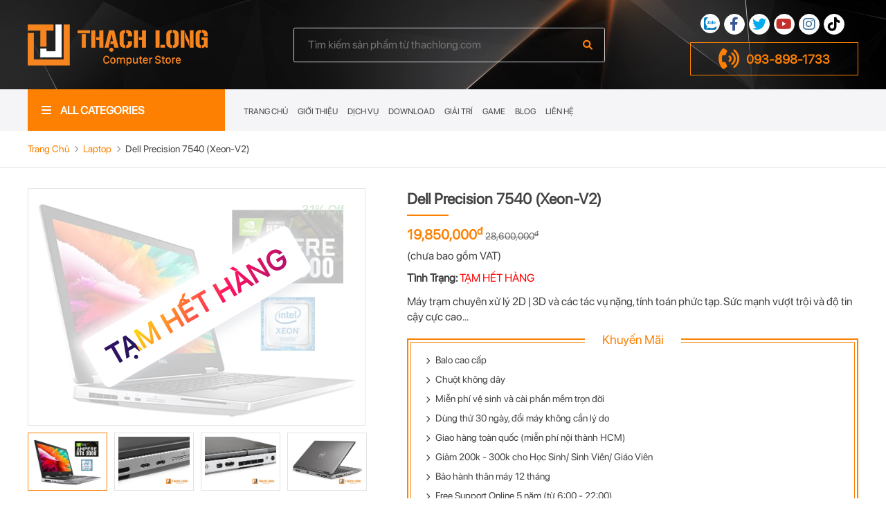

--- FILE ---
content_type: text/html; charset=UTF-8
request_url: https://thachlong.com/product/details/310/dell-precision-7540-xeon-v2
body_size: 13623
content:
<!DOCTYPE html>
<html lang="en">
<head>
    <meta charset="UTF-8">
    <meta http-equiv="x-ua-compatible" content="ie=edge" />
	<meta name="viewport" content="width=device-width, initial-scale=1.0, minimum-scale=0.5, maximum-scale=3.0">
	<meta name="mobile-web-app-capable" content="yes">
	<meta name="format-detection" content="telephone=no">
    <title>Dell Precision 7540 (Xeon-V2) | Thạch Long Computer Store</title>
    <meta name="keywords" content="Dell Precision 7540,Dell 7540,Pre 7540,Xeon 2276M,workstation,mobile workstation,precision" />
    <meta name="description" content="Máy trạm hiệu năng cao:  Dell Precision 7540 dùng  Cpu Xeon 2276M cùng lượng Ram DDR4 64GB. Máy trạng bị 3 slot SD, một trong số đó là SSD 2TB, sức mạnh đồ họa đến từ GPU Nvidia Quadro RTX 3000 (6GB), LCD 15.6&quot; FUll HD | Wifi + Bluetooth">
    <meta name="author" content="Laptop &amp; Mini PC giá rẻ Thạch Long">
    <meta name="csrf-token" content="Zx5DNObuvsFWJ6Hff5io0lKbpW0OOT8tShJoeKbU">
	<meta name="robots" content="index, follow">
	<meta name="rating" content="8 YEARS">
	<meta name="GOOGLEBOT" content="NOARCHIVE">
	<meta name="geo.position" content="">
	<meta name="geo.placename" content="">
	<meta name="geo.region" content="">
	<meta property="og:title" content="Dell Precision 7540 (Xeon-V2) | Thạch Long Computer Store">
	<meta property="og:description" content="Máy trạm hiệu năng cao:  Dell Precision 7540 dùng  Cpu Xeon 2276M cùng lượng Ram DDR4 64GB. Máy trạng bị 3 slot SD, một trong số đó là SSD 2TB, sức mạnh đồ họa đến từ GPU Nvidia Quadro RTX 3000 (6GB), LCD 15.6&quot; FUll HD | Wifi + Bluetooth">
	<meta property="og:url" content="https://thachlong.com/product/details/310/dell-precision-7540-xeon-v2">
	<meta property="og:image" content="https://thachlong.com/upload/products/thumbnails/202407181247_Dell_Precition_7540_1.jpg">
	<meta property="og:type" content="article">
	<meta property="og:site_name" content="Công Ty TNHH Thạch Long Computer">
	<meta name="twitter:card" content="summary" />
	<meta name="twitter:site" content="https://thachlong.com/product/details/310/dell-precision-7540-xeon-v2" />
	<meta name="twitter:title" content="Dell Precision 7540 (Xeon-V2) | Thạch Long Computer Store" />
	<meta name="twitter:description" content="Máy trạm hiệu năng cao:  Dell Precision 7540 dùng  Cpu Xeon 2276M cùng lượng Ram DDR4 64GB. Máy trạng bị 3 slot SD, một trong số đó là SSD 2TB, sức mạnh đồ họa đến từ GPU Nvidia Quadro RTX 3000 (6GB), LCD 15.6&quot; FUll HD | Wifi + Bluetooth" />
	<meta name="twitter:image" content="https://thachlong.com/upload/products/thumbnails/202407181247_Dell_Precition_7540_1.jpg" />
	<link rel="canonical" href="https://thachlong.com/product/details/310/dell-precision-7540-xeon-v2" />
    <link rel="icon" href="https://thachlong.com/upload/setting/202204140754_favicon.png" sizes="32x32" />
    <link rel="apple-touch-icon" href="https://thachlong.com/upload/setting/202204140754_favicon.png" />
    <meta name="msapplication-TileImage" content="https://thachlong.com/upload/setting/202204140754_favicon.png" />
    <link rel="stylesheet" href="https://thachlong.com/frontend/assets/css/all.min.css" />
    <link rel="stylesheet" href="https://thachlong.com/frontend/assets/css/magnific_popup.min.css" />
    <link rel="stylesheet" href="https://thachlong.com/frontend/assets/css/slick.css" />
    <link rel="stylesheet" href="https://thachlong.com/frontend/assets/css/toastr.min.css" />
    <link rel="stylesheet" href="https://thachlong.com/frontend/assets/css/showMoreItems-theme.min.css" />
    <link rel="stylesheet" href="https://thachlong.com/frontend/assets/css/styles.css?v=20260112" />
	<script type="application/ld+json">
	{
		"@context":"https://schema.org/",
		"@type": "Organization",
		"name": "Công Ty TNHH Thạch Long Computer",
		"author": "Laptop &amp; Mini PC giá rẻ Thạch Long",
		"offers":{"itemOffered": "#record"}}
	</script>
	<!-- Global site tag (gtag.js) - Google Analytics -->
<script async src="https://www.googletagmanager.com/gtag/js?id=UA-39277193-1"></script>
<script>
  window.dataLayer = window.dataLayer || [];
  function gtag(){dataLayer.push(arguments);}
  gtag('js', new Date());

  gtag('config', 'UA-39277193-1');
</script>


<!-- Global site tag (gtag.js) - Google Ads: 979270357 -->
<script async src="https://www.googletagmanager.com/gtag/js?id=AW-979270357"></script>
<script>
  window.dataLayer = window.dataLayer || [];
  function gtag(){dataLayer.push(arguments);}
  gtag('js', new Date());

  gtag('config', 'AW-979270357');
</script>

<meta name="msvalidate.01" content="DC6B4EE693DBE9FE00A7C07F1EDF2ACC" />

<!-- Clarity tracking code for https://thachlong.com/ --><script>    (function(c,l,a,r,i,t,y){        c[a]=c[a]||function(){(c[a].q=c[a].q||[]).push(arguments)};        t=l.createElement(r);t.async=1;t.src="https://www.clarity.ms/tag/"+i+"?ref=bwt";        y=l.getElementsByTagName(r)[0];y.parentNode.insertBefore(t,y);    })(window, document, "clarity", "script", "d8fs4adrng");</script>
</head>
<body class="product_detail_page ">
<!--Microformats start-->
<span class="geo" style="display: none;">
    <span class="latitude">14.058324</span>
    <span class="longitude">108.277199</span>
</span>
<!--Microformats end-->

<div id="fb-root"></div>
<script async defer crossorigin="anonymous" src="https://connect.facebook.net/en_US/sdk.js#xfbml=1&version=v14.0" nonce="YYFvc9Ok"></script>
<div id="l-document">
	<div id="l-container">
		<div id="l-main">
			<header id="l-header" class="l-header">
	<div class="l-header__top">
		<div class="wrp-container">
			<div class="l-header__content">
				<a href="https://thachlong.com" class="l-header__logolink">
										<p class="l-header__logo">
						<img src="https://thachlong.com/upload/setting/202204180455_logo.png" alt="Công Ty TNHH Thạch Long Computer"  class="fluid-image">
					</p>
									</a>
				<div class="l-header__form">
					<form action="https://thachlong.com/search" method="get">
						<input type="text" name="keyword" required="" class="form-control js-search-ajax" placeholder="Tìm kiếm sản phẩm từ thachlong.com">
						<button type="submit" class="btn" title="Search"><i class="fas fa-search"></i></button>
						<ul class="box-search-ajax-result">
							<!-- Search ajax Result... -->
						</ul>
					</form>
				</div>
				<div class="l-header__contact">
					<ul class="lst-social">
						<li class="zalo"><a href="https://zalo.me/0938981733" title="Zalo" target="_blank"><img src="https://thachlong.com/frontend/assets/images/icn_zalo.svg" alt="Zalo" class="fluid-image"></a></li>
						<li class="facebook"><a href="https://www.facebook.com/laptopthachlong" title="Facebook" target="_blank"><i class="fab fa-facebook-f"></i></a></li>
						<li class="twitter"><a href="https://twitter.com/nqhung33" title="Twitter" target="_blank"><i class="fab fa-twitter"></i></a></li>
						<li class="youtube"><a href="https://www.youtube.com/channel/UC3xmZBTBnDHfoGowSChzsdw" title="Youtube" target="_blank"><i class="fab fa-youtube"></i></a></li>
						<li class="instagram"><a href="https://www.instagram.com/LaptopThachLong/" title="Instagram" target="_blank"><i class="fab fa-instagram"></i></a></li>
						<li class="tiktok"><a href="https://www.tiktok.com/@laptop_thachlong" title="Tiktok" target="_blank"><i class="fab fa-tiktok"></i></a></li>
					</ul>
					<div class="mobile-category js-category-mobile">
						<span><i class="fas fa-bars"></i></span>
					</div>
					<a href="tel:0938981733" class="l-header__phone"><i class="fas fa-phone-volume"></i> 093-898-1733</a>
					<div class="mobile-menu">
						<span class="js-mobile-menu">Menu</span>
					</div>
				</div>
			</div>
		</div>
	</div>
	<div class="l-header__nav">
		<div class="wrp-container">
			<div class="grid-row">
				<div class="grid-col--2">
					<div class="nav-categories">
						<button class="nav-categories__button" type="button">
							<i class="fas fa-bars"></i>
							<span>ALL CATEGORIES</span>
						</button>
						<span class="nav-categories__close js-close-category"><i class="fa-solid fa-xmark"></i></span>
						<div class="nav-categories__content">
							<ul class="nav-categories__list">
																									<li>
									<a href="https://thachlong.com/product/category/1/laptop"><i class="fas fa-laptop"></i> Laptop</a>
																		<div class="nav-dropdown-menu">
										<div class="mega-menu grid-row">
											<div class="mega-menu__col grid-col--4">
												<p class="mega-menu__label">HÃNG SẢN XUẤT</p>
												<ul class="mega-menu__list mega-menu__list--col2">
																										<li><a href="https://thachlong.com/products?categories=1&amp;brand=9">Apple</a></li>
																										<li><a href="https://thachlong.com/products?categories=1&amp;brand=10">Asus</a></li>
																										<li><a href="https://thachlong.com/products?categories=1&amp;brand=11">Dell</a></li>
																										<li><a href="https://thachlong.com/products?categories=1&amp;brand=12">HP</a></li>
																										<li><a href="https://thachlong.com/products?categories=1&amp;brand=13">IBM - Lenovo</a></li>
																										<li><a href="https://thachlong.com/products?categories=1&amp;brand=14">Panasonic</a></li>
																										<li><a href="https://thachlong.com/products?categories=1&amp;brand=15">Samsung</a></li>
																										<li><a href="https://thachlong.com/products?categories=1&amp;brand=16">Toshiba</a></li>
																										<li><a href="https://thachlong.com/products?categories=1&amp;brand=17">Razer</a></li>
																										<li><a href="https://thachlong.com/products?categories=1&amp;brand=18">Sony</a></li>
																										<li><a href="https://thachlong.com/products?categories=1&amp;brand=19">Microsoft</a></li>
																										<li><a href="https://thachlong.com/products?categories=1&amp;brand=20">MSI</a></li>
																										<li><a href="https://thachlong.com/products?categories=1&amp;brand=21">Acer</a></li>
																										<li><a href="https://thachlong.com/products?categories=1&amp;brand=22">LG</a></li>
																										<li><a href="https://thachlong.com/products?categories=1&amp;brand=23">NEC</a></li>
																										<li><a href="https://thachlong.com/products?categories=1&amp;brand=24">Intel</a></li>
																									</ul>
											</div>
											<div class="mega-menu__col grid-col--4">
												<p class="mega-menu__label">NHU CẦU SỬ DỤNG</p>
												<ul class="mega-menu__list">
																																							<li><a href="https://thachlong.com/products?categories=1&amp;demand=lap_office">Laptop Văn Phòng</a></li>
																										<li><a href="https://thachlong.com/products?categories=1&amp;demand=lap_graphics">Laptop Đồ Họa</a></li>
																										<li><a href="https://thachlong.com/products?categories=1&amp;demand=lap_gaming">Laptop Gaming</a></li>
																										<li><a href="https://thachlong.com/products?categories=1&amp;demand=lap_ultrabook">Laptop Ultrabook</a></li>
																										<li><a href="https://thachlong.com/products?categories=1&amp;demand=mobile_workstation">Mobile Workstation</a></li>
																									</ul>
											</div>
											<div class="mega-menu__col grid-col--4">
												<p class="mega-menu__label">MỨC GIÁ</p>
												<ul class="mega-menu__list">
																																								<li><a href="https://thachlong.com/products?categories=1&amp;price=0-10000000">Dưới 10tr</a></li>
																											<li><a href="https://thachlong.com/products?categories=1&amp;price=10000000-20000000">Từ 10tr - 20tr</a></li>
																											<li><a href="https://thachlong.com/products?categories=1&amp;price=20000000-30000000">Từ 20tr - 30tr</a></li>
																											<li><a href="https://thachlong.com/products?categories=1&amp;price=30000000">Từ 30tr trở lên</a></li>
																									</ul>
											</div>
										</div>
									</div>
																																												</li>
																									<li>
									<a href="https://thachlong.com/product/category/2/pc-workstation"><i class="fa-solid fa-computer"></i> PC - Workstation</a>
																											<div class="nav-dropdown-menu">
										<div class="mega-menu grid-row">
											<div class="mega-menu__col grid-col--4">
												<p class="mega-menu__label">HÃNG SẢN XUẤT</p>
												<ul class="mega-menu__list mega-menu__list--col2">
																											<li><a href="https://thachlong.com/products?categories=2&amp;brand=9">Apple</a></li>
																											<li><a href="https://thachlong.com/products?categories=2&amp;brand=10">Asus</a></li>
																											<li><a href="https://thachlong.com/products?categories=2&amp;brand=11">Dell</a></li>
																											<li><a href="https://thachlong.com/products?categories=2&amp;brand=12">HP</a></li>
																											<li><a href="https://thachlong.com/products?categories=2&amp;brand=13">IBM - Lenovo</a></li>
																											<li><a href="https://thachlong.com/products?categories=2&amp;brand=14">Panasonic</a></li>
																											<li><a href="https://thachlong.com/products?categories=2&amp;brand=15">Samsung</a></li>
																											<li><a href="https://thachlong.com/products?categories=2&amp;brand=16">Toshiba</a></li>
																											<li><a href="https://thachlong.com/products?categories=2&amp;brand=17">Razer</a></li>
																											<li><a href="https://thachlong.com/products?categories=2&amp;brand=18">Sony</a></li>
																											<li><a href="https://thachlong.com/products?categories=2&amp;brand=19">Microsoft</a></li>
																											<li><a href="https://thachlong.com/products?categories=2&amp;brand=20">MSI</a></li>
																											<li><a href="https://thachlong.com/products?categories=2&amp;brand=21">Acer</a></li>
																											<li><a href="https://thachlong.com/products?categories=2&amp;brand=22">LG</a></li>
																											<li><a href="https://thachlong.com/products?categories=2&amp;brand=23">NEC</a></li>
																											<li><a href="https://thachlong.com/products?categories=2&amp;brand=24">Intel</a></li>
																									</ul>
											</div>
											<div class="mega-menu__col grid-col--4">
												<p class="mega-menu__label">NHU CẦU SỬ DỤNG</p>
												<ul class="mega-menu__list">
																																								<li><a href="https://thachlong.com/products?categories=2&amp;demand=pc_office">PC Văn Phòng</a></li>
																											<li><a href="https://thachlong.com/products?categories=2&amp;demand=pc_gaming">PC Gaming</a></li>
																											<li><a href="https://thachlong.com/products?categories=2&amp;demand=pc_design_render">Thiết Kế - Render</a></li>
																											<li><a href="https://thachlong.com/products?categories=2&amp;demand=pc_workstation">Workstation</a></li>
																									</ul>
											</div>
											<div class="mega-menu__col grid-col--4">
												<p class="mega-menu__label">MỨC GIÁ</p>
												<ul class="mega-menu__list">
																																							<li><a href="https://thachlong.com/products?categories=2&amp;price=0-10000000">Dưới 10tr</a></li>
																										<li><a href="https://thachlong.com/products?categories=2&amp;price=10000000-20000000">Từ 10tr - 20tr</a></li>
																										<li><a href="https://thachlong.com/products?categories=2&amp;price=20000000-30000000">Từ 20tr - 30tr</a></li>
																										<li><a href="https://thachlong.com/products?categories=2&amp;price=30000000">Từ 30tr trở lên</a></li>
																									</ul>
											</div>
										</div>
									</div>
																																					<div class="nav-dropdown-menu">
											<div class="mega-menu grid-row">
												<div class="mega-menu__col grid-col--4">



													<ul class="mega-menu__list">
																												<li><a href="https://thachlong.com/product/subcategory/33/mini-pc">Mini PC</a></li>
																												<li><a href="https://thachlong.com/product/subcategory/34/pc">PC</a></li>
																												<li><a href="https://thachlong.com/product/subcategory/35/workstation">WorkStation</a></li>
																												<li><a href="https://thachlong.com/product/subcategory/37/all-in-one">All In One</a></li>
																											</ul>
												</div>
											</div>
										</div>
																	</li>
																									<li>
									<a href="https://thachlong.com/product/category/3/smartphone-tablet"><i class="fas fa-mobile-alt"></i> Smartphone - Tablet</a>
																																					<div class="nav-dropdown-menu">
											<div class="mega-menu grid-row">
												<div class="mega-menu__col grid-col--4">
													<p class="mega-menu__label">ĐIỆN THOẠI</p>
													<ul class="mega-menu__list">
																																																											<li><a href="https://thachlong.com/product/subcategory/18/iphone">iPhone</a></li>
																																																																										<li><a href="https://thachlong.com/product/subcategory/19/samsung">Samsung</a></li>
																																																																																																																																		</ul>
												</div>
												<div class="mega-menu__col grid-col--4">
													<p class="mega-menu__label">TABLET</p>
													<ul class="mega-menu__list">
																																																																																																																																																				<li><a href="https://thachlong.com/product/subcategory/20/tablet-apple">Tablet Apple</a></li>
																																																																											<li><a href="https://thachlong.com/product/subcategory/21/tablet-samsung">Tablet Samsung</a></li>
																																										</ul>
												</div>
											</div>
										</div>
																										</li>
																									<li>
									<a href="https://thachlong.com/product/category/4/man-hinh-monitor"><i class="fas fa-desktop"></i> Màn Hình - Monitor</a>
																																														<div class="nav-dropdown-menu">
											<div class="mega-menu grid-row">
												<div class="mega-menu__col grid-col--4">



													<ul class="mega-menu__list">
																												<li><a href="https://thachlong.com/product/subcategory/15/man-hinh-van-phong">Màn Hình Văn Phòng</a></li>
																												<li><a href="https://thachlong.com/product/subcategory/16/man-hinh-do-hoa">Màn Hình Đồ Họa</a></li>
																												<li><a href="https://thachlong.com/product/subcategory/17/man-hinh-gaming">Màn Hình Gaming</a></li>
																											</ul>
												</div>
											</div>
										</div>
																	</li>
																									<li>
									<a href="https://thachlong.com/product/category/5/linh-kien"><i class="fa-solid fa-gear"></i> Linh Kiện</a>
																																														<div class="nav-dropdown-menu">
											<div class="mega-menu grid-row">
												<div class="mega-menu__col grid-col--4">



													<ul class="mega-menu__list">
																												<li><a href="https://thachlong.com/product/subcategory/1/ram">RAM</a></li>
																												<li><a href="https://thachlong.com/product/subcategory/2/o-cung-hdd-ssd">Ổ Cứng (HDD - SSD)</a></li>
																												<li><a href="https://thachlong.com/product/subcategory/24/phim-laptop-keyboard">Phím Laptop (Keyboard)</a></li>
																												<li><a href="https://thachlong.com/product/subcategory/25/lcd-led">LCD - LED</a></li>
																												<li><a href="https://thachlong.com/product/subcategory/26/pin-battery">Pin (Battery)</a></li>
																												<li><a href="https://thachlong.com/product/subcategory/29/card-do-hoa-gpu">Card Đồ Họa (GPU)</a></li>
																												<li><a href="https://thachlong.com/product/subcategory/31/adapter-sac">Adapter (Sạc)</a></li>
																												<li><a href="https://thachlong.com/product/subcategory/36/cpu">CPU</a></li>
																											</ul>
												</div>
											</div>
										</div>
																	</li>
																									<li>
									<a href="https://thachlong.com/product/category/6/phu-kien"><i class="fas fa-plug"></i> Phụ Kiện</a>
																																														<div class="nav-dropdown-menu">
											<div class="mega-menu grid-row">
												<div class="mega-menu__col grid-col--4">



													<ul class="mega-menu__list">
																												<li><a href="https://thachlong.com/product/subcategory/4/ban-phim-keyboard">Bàn Phím (Keyboard)</a></li>
																												<li><a href="https://thachlong.com/product/subcategory/5/chuot-mouse">Chuột (Mouse)</a></li>
																												<li><a href="https://thachlong.com/product/subcategory/22/cap-xuat-hinh">Cáp xuất hình</a></li>
																												<li><a href="https://thachlong.com/product/subcategory/23/cap-chuyen-doi">Cáp chuyển đổi</a></li>
																											</ul>
												</div>
											</div>
										</div>
																	</li>
																									<li>
									<a href="https://thachlong.com/product/category/7/san-pham-khac"><i class="fa-solid fa-icons"></i> Sản Phẩm Khác</a>
																																														<div class="nav-dropdown-menu">
											<div class="mega-menu grid-row">
												<div class="mega-menu__col grid-col--4">



													<ul class="mega-menu__list">
																												<li><a href="https://thachlong.com/product/subcategory/27/dich-vu-thue-xe-oto">Dịch Vụ Thuê xe Oto</a></li>
																												<li><a href="https://thachlong.com/product/subcategory/28/bds">BĐS</a></li>
																												<li><a href="https://thachlong.com/product/subcategory/30/goi-nang-cap">Gói nâng cấp</a></li>
																												<li><a href="https://thachlong.com/product/subcategory/32/goi-dv-cntt">Gói DV CNTT</a></li>
																												<li><a href="https://thachlong.com/product/subcategory/38/cho-tang">Cho - Tặng</a></li>
																											</ul>
												</div>
											</div>
										</div>
																	</li>
																								<li>
									<a href="/"><i class="fa-solid fa-shield-halved"></i> Check Warranty</a>
									<div class="nav-dropdown-menu">
										<div class="mega-menu">
											<div class="mega-menu__col">
												<ul class="mega-menu__list grid-row">
																										<li class="grid-col--3"><a href="https://checkcoverage.apple.com/" target="_blank" class="hover-effect01"><img src="https://thachlong.com/upload/warranty/202205050145_apple.png" alt="Apple"></a></li>
																										<li class="grid-col--3"><a href="https://www.dell.com/support/home/en-us?app=warranty" target="_blank" class="hover-effect01"><img src="https://thachlong.com/upload/warranty/202205050144_dell.png" alt="DELL"></a></li>
																										<li class="grid-col--3"><a href="https://support.hp.com/us-en/checkwarranty" target="_blank" class="hover-effect01"><img src="https://thachlong.com/upload/warranty/202205050144_hp.png" alt="HP"></a></li>
																										<li class="grid-col--3"><a href="https://www.asus.com/support/warranty-status-inquiry/" target="_blank" class="hover-effect01"><img src="https://thachlong.com/upload/warranty/202205050144_asus.png" alt="ASUS"></a></li>
																										<li class="grid-col--3"><a href="https://pcsupport.lenovo.com/us/en/warrantylookup#/" target="_blank" class="hover-effect01"><img src="https://thachlong.com/upload/warranty/202205050144_lenovo.png" alt="Lenovo"></a></li>
																										<li class="grid-col--3"><a href="https://support.dynabook.com/warranty" target="_blank" class="hover-effect01"><img src="https://thachlong.com/upload/warranty/202205050143_toshiba.png" alt="Toshiba"></a></li>
																										<li class="grid-col--3"><a href="https://www.razer.com/razercare/warranty" target="_blank" class="hover-effect01"><img src="https://thachlong.com/upload/warranty/202205050421_razer.png" alt="Razer"></a></li>
																										<li class="grid-col--3"><a href="https://mybusinessservice.surface.com/" target="_blank" class="hover-effect01"><img src="https://thachlong.com/upload/warranty/202205050418_surface.png" alt="MS Surface"></a></li>
																										<li class="grid-col--3"><a href="https://www.samsung.com/vn/support/mobile-devices/warranty-check/" target="_blank" class="hover-effect01"><img src="https://thachlong.com/upload/warranty/202205050143_samsung.png" alt="Samsung"></a></li>
																									</ul>
											</div>
										</div>
									</div>
								</li>
																<li><a href="https://thachlong.com/test-keyboard-online"><i class="fa-solid fa-keyboard"></i> Test Keyboard Online</a></li>
							</ul>
							<ul class="lst-social">
								<li class="zalo"><a href="https://zalo.me/0938981733"><img src="https://thachlong.com/frontend/assets/images/icn_zalo.svg" alt="Zalo" class="fluid-image"></a></li>
								<li class="facebook"><a href="https://www.facebook.com/laptopthachlong"><i class="fab fa-facebook-f"></i></a></li>
								<li class="twitter"><a href="https://twitter.com/nqhung33"><i class="fab fa-twitter"></i></a></li>
								<li class="youtube"><a href="https://www.youtube.com/channel/UC3xmZBTBnDHfoGowSChzsdw"><i class="fab fa-youtube"></i></a></li>
								<li class="instagram"><a href="https://www.instagram.com/LaptopThachLong/"><i class="fab fa-instagram"></i></a></li>
							</ul>
							<div class="nav-categories__loadmore">
								<p>More Categories <i class="fas fa-plus"></i></p>
							</div>
						</div>
					</div>
				</div>
				<div class="grid-col--10">
					<div class="nav-mainmenu">
						<a href="https://thachlong.com" class="nav-mainmenu__logosp">
							<p class="l-header__logo">
								<img src="https://thachlong.com/upload/setting/202204180455_logo.png" alt="Công Ty TNHH Thạch Long Computer"  class="fluid-image">
							</p>
						</a>
						<ul class="nav-mainmenu__menu">
							<li class=""><a href="https://thachlong.com" data-hover="Trang Chủ">Trang Chủ</a></li>
							<li class=""><a href="https://thachlong.com/gioi-thieu" data-hover="Giới Thiệu">Giới Thiệu</a></li>
																					<li class=""><a href="https://thachlong.com/blog/category/2/dich-vu" data-hover="Dịch Vụ">Dịch Vụ</a></li>
														<li class=""><a href="https://thachlong.com/blog/category/3/download" data-hover="Download">Download</a></li>
														<li class=""><a href="https://thachlong.com/blog/category/4/giai-tri" data-hover="Giải Trí">Giải Trí</a></li>
														<li class=""><a href="https://thachlong.com/blog/category/6/game" data-hover="Game">Game</a></li>
														<li class=""><a href="https://thachlong.com/blog/category/7/blog" data-hover="Blog">Blog</a></li>
														


							<li class=""><a href="https://thachlong.com/lien-he" data-hover="Liên Hệ">Liên Hệ</a></li>
						</ul>
						<div class="nav-mainmenu__sub">



							<ul class="lst-social">
								<li class="zalo"><a href="https://zalo.me/0938981733"><img src="https://thachlong.com/frontend/assets/images/icn_zalo.svg" alt="Zalo" class="fluid-image"></a></li>
								<li class="facebook"><a href="https://www.facebook.com/laptopthachlong"><i class="fab fa-facebook-f"></i></a></li>
								<li class="twitter"><a href="https://twitter.com/nqhung33"><i class="fab fa-twitter"></i></a></li>
								<li class="youtube"><a href="https://www.youtube.com/channel/UC3xmZBTBnDHfoGowSChzsdw"><i class="fab fa-youtube"></i></a></li>
								<li class="instagram"><a href="https://www.instagram.com/LaptopThachLong/"><i class="fab fa-instagram"></i></a></li>
							</ul>
						</div>
						<span class="nav-mainmenu__close js-close-mainmenu"><i class="fa-solid fa-xmark"></i></span>
					</div>
				</div>
			</div>
		</div>
	</div>
</header>
									    
	<div class="box-breadcrumb">
		<div class="wrp-container">
			<div class="box-breadcrumb__content">
				<div class="box-breadcrumb__list">
					<ol class="lst-breadcrumb" vocab="https://schema.org/" typeof="BreadcrumbList">
						<li class="lst-breadcrumb__item" property="itemListElement" typeof="ListItem">
							<a href="https://thachlong.com" property="item" typeof="WebPage">
								<span property="name">Trang Chủ</span>
							</a>
							<meta property="position" content="1">
						</li>
						<li class="lst-breadcrumb__item" property="itemListElement" typeof="ListItem">
							<a href="https://thachlong.com/product/category/1/laptop" property="item" typeof="WebPage">
								<span property="name">Laptop</span>
							</a>
							<meta property="position" content="2">
						</li>
													<li class="lst-breadcrumb__item active" property="itemListElement" typeof="ListItem">
								<span property="name">Dell Precision 7540 (Xeon-V2)</span>
								<meta property="position" content="3">
							</li>
											</ol>
				</div>
			</div>
		</div>
	</div>

	<div class="section">
		<div class="wrp-container">
			<div class="grid-row">
				<div class="grid-col--5">
					<div class="box-thumbnails">
						<div class="box-thumbnails__content js-thumbnail-slider">
							<p class="box-thumbnails__item"><img src="https://thachlong.com/upload/products/thumbnails/202407181247_Dell_Precition_7540_1.jpg" alt="Dell Precision 7540 (Xeon-V2)" class="fluid-image"></p>
														<p class="box-thumbnails__item"><img src="https://thachlong.com/upload/products/multi-images/202407181247_Dell_Precition_7540_2.jpg" alt="Dell Precision 7540 (Xeon-V2)" class="fluid-image"></p>
														<p class="box-thumbnails__item"><img src="https://thachlong.com/upload/products/multi-images/202407181247_Dell_Precition_7540_3.jpg" alt="Dell Precision 7540 (Xeon-V2)" class="fluid-image"></p>
														<p class="box-thumbnails__item"><img src="https://thachlong.com/upload/products/multi-images/202407181247_Dell_Precition_7540_4.jpg" alt="Dell Precision 7540 (Xeon-V2)" class="fluid-image"></p>
													</div>
																			<p class="box-thumbnails__sale"><span>31% Off</span></p>
																		<div class="box-thumbnails__overlay">
							<p><span class="animate-charcter">Tạm hết hàng</span></p>
						</div>
											</div>
					<div class="box-subthumbnails">
						<div class="box-subthumbnails__content js-subthumbnail-slider">
							<p class="box-subthumbnails__item"><img src="https://thachlong.com/upload/products/thumbnails/202407181247_Dell_Precition_7540_1.jpg" alt="Dell Precision 7540 (Xeon-V2)" class="fluid-image"></p>
														<p class="box-subthumbnails__item"><img src="https://thachlong.com/upload/products/multi-images/202407181247_Dell_Precition_7540_2.jpg" alt="Dell Precision 7540 (Xeon-V2)" class="fluid-image"></p>
														<p class="box-subthumbnails__item"><img src="https://thachlong.com/upload/products/multi-images/202407181247_Dell_Precition_7540_3.jpg" alt="Dell Precision 7540 (Xeon-V2)" class="fluid-image"></p>
														<p class="box-subthumbnails__item"><img src="https://thachlong.com/upload/products/multi-images/202407181247_Dell_Precition_7540_4.jpg" alt="Dell Precision 7540 (Xeon-V2)" class="fluid-image"></p>
													</div>
					</div>
				</div>
				<div class="grid-col--7">
					<div class="box-details">
						<div class="box-details__wrap">
							<h1 class="box-details__title">Dell Precision 7540 (Xeon-V2)</h1>
							<div class="fb-like" data-href="https://thachlong.com/product/details/310/dell-precision-7540-xeon-v2" data-width="100" data-layout="button_count" data-action="like" data-size="large" data-share="true"></div>
							<p class="box-product__price">
																	<span>19,850,000<sup>đ</sup></span>
									<del>28,600,000<sup>đ</sup></del>
																<br>
								<span style="font-size:1.6rem;color:#424245;font-weight:400">(chưa bao gồm VAT)</span>
							</p>
							<p class="box-product__status">
																<span>Tình Trạng: </span><em class="red">TẠM HẾT HÀNG</em>
															</p>
							<div class="box-details__des">Máy trạm chuyên xử lý 2D | 3D và các tác vụ nặng, tính toán phức tạp. Sức mạnh vượt trội và độ tin cậy cực cao...</div>
																					<div class="box-promotion">
								<p class="box-promotion__title"><span>Khuyến Mãi</span></p>
								<div class="box-promotion__content">
									<ul>
																				<li><i class="fa-solid fa-chevron-right"></i> Balo cao cấp</li>
																				<li><i class="fa-solid fa-chevron-right"></i> Chuột không dây</li>
																				<li><i class="fa-solid fa-chevron-right"></i> Miễn phí vệ sinh và cài phần mềm trọn đời</li>
																				<li><i class="fa-solid fa-chevron-right"></i> Dùng thử 30 ngày, đổi máy không cần lý do</li>
																				<li><i class="fa-solid fa-chevron-right"></i> Giao hàng toàn quốc (miễn phí nội thành HCM)</li>
																				<li><i class="fa-solid fa-chevron-right"></i> Giảm 200k - 300k cho Học Sinh/ Sinh Viên/ Giáo Viên</li>
																				<li><i class="fa-solid fa-chevron-right"></i> Bảo hành thân máy 12 tháng</li>
																				<li><i class="fa-solid fa-chevron-right"></i> Free Support Online 5 năm (từ 6:00 - 22:00)</li>
																				<li><i class="fa-solid fa-chevron-right"></i> Miễn phí cài đặt (setup) một số phần mềm (soft) theo yêu cầu riêng.</li>
																			</ul>
								</div>
							</div>
																					<p class="box-details__gift"><img src="https://thachlong.com/frontend/assets/images/icn_gifbox.gif" alt="gift"> <span>Balo + Chuột không dây</span></p>
														<div class="box-details__social">
																<ul class="lst-social">
									<li class="zalo"><a href="https://zalo.me/0938981733"><img src="https://thachlong.com/frontend/assets/images/icn_zalo.svg" alt="Zalo" class="fluid-image"></a></li>
									<li class="facebook"><a href="https://www.facebook.com/laptopthachlong"><i class="fab fa-facebook-f"></i></a></li>
									<li class="twitter"><a href="https://twitter.com/nqhung33"><i class="fab fa-twitter"></i></a></li>
									<li class="youtube"><a href="https://www.youtube.com/channel/UC3xmZBTBnDHfoGowSChzsdw"><i class="fab fa-youtube"></i></a></li>
									<li class="instagram"><a href="https://www.instagram.com/LaptopThachLong/"><i class="fab fa-instagram"></i></a></li>
									<li class="tiktok"><a href="https://www.tiktok.com/@laptop_thachlong"><i class="fab fa-tiktok"></i></a></li>
								</ul>
							</div>
						</div>
					</div>
				</div>
			</div>
						<div class="box-product-config">
				<div class="grid-row">
										<div class="grid-col--3">
						<a href="https://thachlong.com/product/details/466/dell-latitude-7320-i7-v3" class="box-product-config__item">
							<p class="box-product-config__title" data-mh="box-product-config__title">Dell Latitude 7320 (i7-V3)</p>
							<p class="box-product-config__price" data-mh="box-product-config__price">
																	<span>12,300,000<sup>đ</sup></span>
									<del>17,300,000<sup>đ</sup></del>
															</p>
						</a>
					</div>
										<div class="grid-col--3">
						<a href="https://thachlong.com/product/details/447/dell-latitude-7320-i7-v2" class="box-product-config__item">
							<p class="box-product-config__title" data-mh="box-product-config__title">Dell Latitude 7320 (i7-V2)</p>
							<p class="box-product-config__price" data-mh="box-product-config__price">
																	<span>11,500,000<sup>đ</sup></span>
									<del>17,900,000<sup>đ</sup></del>
															</p>
						</a>
					</div>
										<div class="grid-col--3">
						<a href="https://thachlong.com/product/details/467/dell-latitude-7320-i7-v4" class="box-product-config__item">
							<p class="box-product-config__title" data-mh="box-product-config__title">Dell Latitude 7320 (i7-V4)</p>
							<p class="box-product-config__price" data-mh="box-product-config__price">
																	<span>12,900,000<sup>đ</sup></span>
									<del>18,900,000<sup>đ</sup></del>
															</p>
						</a>
					</div>
										<div class="grid-col--3">
						<a href="https://thachlong.com/product/details/446/dell-latitude-7320-i7-v1" class="box-product-config__item">
							<p class="box-product-config__title" data-mh="box-product-config__title">Dell Latitude 7320 (i7-V1)</p>
							<p class="box-product-config__price" data-mh="box-product-config__price">
																	<span>10,700,000<sup>đ</sup></span>
									<del>15,400,000<sup>đ</sup></del>
															</p>
						</a>
					</div>
									</div>
			</div>
									<div class="box-post">
				<div class="tabs">
					<ul class="tabs__nav js-tabs">
												<li><a href="#tabsinfo">THÔNG SỐ KỸ THUẬT</a></li>
												<li><a href="#tabsdetail">CHI TIẾT</a></li>
						<!-- <li><a href="#tabsreview">VIDEO REVIEW</a></li> -->
					</ul>
					<div class="tabs__wrap">
												<div class="tabs__content" id="tabsinfo">
							<ul class="lst-additional-info">
								<!-- <li>
									<div class="lst-additional-info__content">
										<p class="lst-additional-info__label">Thương hiệu</p>
										<p class="lst-additional-info__text">DELL</p>
									</div>
								</li> -->
																<li>
									<div class="lst-additional-info__content">
										<p class="lst-additional-info__label"><i class="fas fa-microchip"></i> CPU</p>
										<p class="lst-additional-info__text">Intel Xeon 2276M (6 Core - 12 Thread x Max Turbo 4.70GHz) 12 MB Intel® Smart Cache</p>
									</div>
								</li>
																								<li>
									<div class="lst-additional-info__content">
										<p class="lst-additional-info__label"><i class="fas fa-memory"></i> RAM</p>
										<p class="lst-additional-info__text">DDR4 - 64GB (16GB x 4) | Up Max 128GB</p>
									</div>
								</li>
																								<li>
									<div class="lst-additional-info__content">
										<p class="lst-additional-info__label"><img src="https://thachlong.com/frontend/assets/images/icn_graphic_card_orange.svg" alt="" class="fluid-image"> Chip đồ họa</p>
										<p class="lst-additional-info__text">UHD 630 + Nvidia Quadro RTX 3000 (6GB) chuyên xử lý và render đồ họa 2D | 3D phức tạp... hỗ trợ game</p>
									</div>
								</li>
																								<li>
									<div class="lst-additional-info__content">
										<p class="lst-additional-info__label"><i class="fas fa-tv"></i> Màn hình</p>
										<p class="lst-additional-info__text">LED Ultrashap 15.6&quot; Full HD (lụa, chóng chói, độ sáng cao, màu chuẩn) | Webcam | Mic</p>
									</div>
								</li>
																								<li>
									<div class="lst-additional-info__content">
										<p class="lst-additional-info__label"><i class="fas fa-hdd"></i> Lưu Trữ</p>
										<p class="lst-additional-info__text">Slot 1: SSD Nvme 2TB (có thể nâng cấp theo nhu cầu) | Slot 2 + 3: chừa trống SSD Nvme (2280) có giáp tản nhiệt</p>
									</div>
								</li>
																								<li>
									<div class="lst-additional-info__content">
										<p class="lst-additional-info__label"><i class="fa-solid fa-sd-card"></i> Số cổng lưu trữ tối đa</p>
										<p class="lst-additional-info__text">3 slot PCIe (2280)</p>
									</div>
								</li>
																								<li>
									<div class="lst-additional-info__content">
										<p class="lst-additional-info__label"><i class="fa-solid fa-diagram-project"></i> Cổng xuất hình</p>
										<p class="lst-additional-info__text">HDMi + Mini DP + USB Type C Thunderbolt</p>
									</div>
								</li>
																								<li>
									<div class="lst-additional-info__content">
										<p class="lst-additional-info__label"><i class="fa-brands fa-usb"></i> Cổng kết nối</p>
										<p class="lst-additional-info__text">3 USB Type A |  2 USB Type C Thunderbolt | SD Card Reader | 1 RJ45 Gigabit | 1 Mic / Headphone Combo Jack 3.5</p>
									</div>
								</li>
																								<li>
									<div class="lst-additional-info__content">
										<p class="lst-additional-info__label"><i class="fa-solid fa-wifi"></i> Kết nối không dây</p>
										<p class="lst-additional-info__text">Wireless AC (2.4G+5G) + Bluetooth</p>
									</div>
								</li>
																								<li>
									<div class="lst-additional-info__content">
										<p class="lst-additional-info__label"><i class="fa-solid fa-keyboard"></i> Bàn phím</p>
										<p class="lst-additional-info__text">Keyboard English, đèn nền phím.</p>
									</div>
								</li>
																								<li>
									<div class="lst-additional-info__content">
										<p class="lst-additional-info__label"><i class="fab fa-windows"></i> Hệ điều hành</p>
										<p class="lst-additional-info__text">Windows 10 Pro / Win 11 Pro bản quyền (tùy chọn theo yêu cầu)</p>
									</div>
								</li>
																<!-- <li>
									<div class="lst-additional-info__content">
										<p class="lst-additional-info__label">Kích thước</p>
										<p class="lst-additional-info__text">39.8 x 27.3 x 2.52 cm</p>
									</div>
								</li> -->
																<li>
									<div class="lst-additional-info__content">
										<p class="lst-additional-info__label"><i class="fa-solid fa-battery-full"></i> Battery</p>
										<p class="lst-additional-info__text">4 Cell + Adapter 180W</p>
									</div>
								</li>
																																<li>
									<div class="lst-additional-info__content">
										<p class="lst-additional-info__label"><i class="fa-solid fa-plane"></i> Xuất Xứ</p>
										<p class="lst-additional-info__text">USA</p>
									</div>
								</li>
																								<li>
									<div class="lst-additional-info__content">
										<p class="lst-additional-info__label"><i class="fa-solid fa-screwdriver-wrench"></i> Bảo hành</p>
										<p class="lst-additional-info__text">12 tháng (1 đỗi 1) | Hậu mãi: vệ sinh cài đặt miễn phí trọn đời máy.</p>
									</div>
								</li>
																								<li>
									<div class="lst-additional-info__content">
										<p class="lst-additional-info__label"><i class="fa-solid fa-truck"></i> Vận Chuyển</p>
										<p class="lst-additional-info__text">Free Ship (HCM) | Ship COD Viettel đồng kiểm (cọc 100K) | Gửi chành xe theo yêu cầu</p>
									</div>
								</li>
																							</ul>
						</div>
												<div class="tabs__content" id="tabsdetail">
							
                          	
                          	
							<h2 style="text-align:center">Dell Precision 7540: &quot;Qu&aacute;i vật&quot; hiệu năng cho những người ti&ecirc;n phong s&aacute;ng tạo</h2>

<p>&nbsp;</p>

<p>Bạn l&agrave; một chuy&ecirc;n gia trong lĩnh vực thiết kế đồ họa, kỹ thuật, dựng phim hay khoa học dữ liệu? Bạn cần một cỗ m&aacute;y trạm di động mạnh mẽ, bền bỉ v&agrave; c&oacute; khả năng t&ugrave;y biến cao để đ&aacute;p ứng mọi y&ecirc;u cầu c&ocirc;ng việc khắt khe? Dell Precision 7540 ch&iacute;nh l&agrave; &quot;người bạn đồng h&agrave;nh&quot; l&yacute; tưởng d&agrave;nh cho bạn.</p>

<p>&nbsp;</p>

<h3>Ưu điểm vượt trội của Dell Precision 7540</h3>

<ol>
	<li>
	<p><strong>Hiệu năng &quot;khủng</strong></p>

	<ul>
		<li>Vi xử l&yacute; Intel Core i9 hoặc Xeon thế hệ thứ 9 mang đến sức mạnh xử l&yacute; vượt trội, gi&uacute;p bạn dễ d&agrave;ng chinh phục mọi t&aacute;c vụ nặng nề nhất.</li>
		<li>Card đồ họa NVIDIA Quadro RTX chuy&ecirc;n nghiệp, từ RTX 3000 đến RTX 5000, cho khả năngRender đồ họa 3D, dựng phim 4K, chạy c&aacute;c phần mềm CAD/CAM/CAE chuy&ecirc;n dụng một c&aacute;ch mượt m&agrave;.</li>
		<li>Bộ nhớ RAM l&ecirc;n đến 128GB cho ph&eacute;p bạn xử l&yacute; đa nhiệm, chạy nhiều ứng dụng c&ugrave;ng l&uacute;c m&agrave; kh&ocirc;ng lo giật lag.</li>
		<li>Ổ cứng SSD NVMe PCIe dung lượng lớn, tốc độ cao gi&uacute;p khởi động m&aacute;y, mở ứng dụng v&agrave; truy xuất dữ liệu cực nhanh.</li>
	</ul>
	</li>
	<li>
	<p><strong>M&agrave;n h&igrave;nh đỉnh cao:</strong></p>

	<ul>
		<li>T&ugrave;y chọn m&agrave;n h&igrave;nh từ Full HD IPS sắc n&eacute;t đến 4K UHD với độ s&aacute;ng cao, độ tương phản tuyệt vời v&agrave; độ phủ m&agrave;u rộng, cho h&igrave;nh ảnh sống động, ch&acirc;n thực đến từng chi tiết.</li>
		<li>C&ocirc;ng nghệ PremierColor (tr&ecirc;n một số phi&ecirc;n bản) đảm bảo m&agrave;u sắc ch&iacute;nh x&aacute;c, ph&ugrave; hợp cho c&aacute;c c&ocirc;ng việc thiết kế, chỉnh sửa ảnh, video chuy&ecirc;n nghiệp.</li>
	</ul>
	</li>
	<li>
	<p><strong>Thiết kế bền bỉ, chắc chắn:</strong></p>

	<ul>
		<li>Vỏ m&aacute;y được l&agrave;m từ hợp kim nh&ocirc;m cao cấp, đạt ti&ecirc;u chuẩn qu&acirc;n sự MIL-STD 810G về độ bền, chống va đập, trầy xước, hoạt động tốt trong mọi điều kiện m&ocirc;i trường.</li>
		<li>B&agrave;n ph&iacute;m c&oacute; đ&egrave;n nền, touchpad lớn, gi&uacute;p bạn l&agrave;m việc thoải m&aacute;i ngay cả trong điều kiện thiếu s&aacute;ng.</li>
	</ul>
	</li>
	<li>
	<p><strong>Khả năng t&ugrave;y biến linh hoạt:</strong></p>

	<ul>
		<li>Dễ d&agrave;ng n&acirc;ng cấp RAM, ổ cứng để đ&aacute;p ứng nhu cầu sử dụng ng&agrave;y c&agrave;ng cao.</li>
		<li>Nhiều cổng kết nối Thunderbolt 3, USB 3.1, HDMI, khe cắm thẻ nhớ SD... gi&uacute;p bạn kết nối với mọi thiết bị ngoại vi một c&aacute;ch dễ d&agrave;ng.</li>
	</ul>
	</li>
	<li>
	<p><strong>T&iacute;nh năng bảo mật h&agrave;ng đầu:</strong></p>

	<ul>
		<li>C&ocirc;ng nghệ x&aacute;c thực v&acirc;n tay, m&atilde; h&oacute;a ổ cứng, TPM 2.0 gi&uacute;p bảo vệ dữ liệu của bạn an to&agrave;n tuyệt đối.</li>
	</ul>
	</li>
</ol>
						</div>
						<!-- <div class="tabs__content" id="tabsreview">
							<div class="box-video">
								<div class="box-video__embed">
									<a class="js-popup-youtube" href="http://www.youtube.com/watch?v=9tobL8U7dQo"></a>
								</div>
							</div>
						</div> -->
					</div>
										<div class="box-promotion box-promotion--user">
						<p class="box-promotion__title"><span>Hướng Đối Tượng Sử Dụng</span></p>
						<div class="box-promotion__content">
							<p style="text-align:center"><span style="font-size:18px">Dell Precision 7540: Cỗ m&aacute;y Workstation di động cho những chuy&ecirc;n gia s&aacute;ng tạo</span></p>

<p style="text-align:center">&nbsp;</p>

<p>Bạn l&agrave; một nh&agrave; thiết kế đồ họa, kỹ sư, nh&agrave; dựng phim hay nh&agrave; khoa học? Bạn cần một chiếc m&aacute;y t&iacute;nh mạnh mẽ, ổn định v&agrave; c&oacute; thể mang đi bất cứ đ&acirc;u? Dell Precision 7540 ch&iacute;nh l&agrave; lựa chọn ho&agrave;n hảo d&agrave;nh cho bạn.</p>

<p>&nbsp;</p>

<p><strong>Sức mạnh vượt trội</strong></p>

<p>Với bộ vi xử l&yacute; Intel Xeon thế hệ thứ 9, card đồ họa NVIDIA Quadro RTX 3000, bộ nhớ RAM l&ecirc;n đến 128GB v&agrave; ổ cứng SSD dung lượng lớn, Dell Precision 7540 c&oacute; thể dễ d&agrave;ng xử l&yacute; mọi t&aacute;c vụ nặng nề nhất. Từ thiết kế 3D phức tạp, dựng phim 4K, đến chạy c&aacute;c phần mềm m&ocirc; phỏng chuy&ecirc;n dụng, chiếc m&aacute;y n&agrave;y đều c&oacute; thể đ&aacute;p ứng một c&aacute;ch mượt m&agrave;.</p>

<p>&nbsp;</p>

<p><strong>M&agrave;n h&igrave;nh sắc n&eacute;t</strong></p>

<p>M&agrave;n h&igrave;nh của Dell Precision 7540 c&oacute; nhiều t&ugrave;y chọn, từ Full HD IPS sắc n&eacute;t đến 4K UHD với độ s&aacute;ng cao v&agrave; độ phủ m&agrave;u rộng. Bạn sẽ được chi&ecirc;m ngưỡng những h&igrave;nh ảnh sống động, ch&acirc;n thực v&agrave; sắc n&eacute;t đến từng chi tiết.</p>

<p>&nbsp;</p>

<p><strong>Thiết kế bền bỉ</strong></p>

<p>Dell Precision 7540 được thiết kế để đ&aacute;p ứng c&aacute;c ti&ecirc;u chuẩn qu&acirc;n sự MIL-STD 810G về độ bền. Vỏ m&aacute;y được l&agrave;m từ hợp kim nh&ocirc;m cao cấp, chống va đập v&agrave; trầy xước. B&agrave;n ph&iacute;m c&oacute; đ&egrave;n nền, gi&uacute;p bạn l&agrave;m việc dễ d&agrave;ng trong điều kiện thiếu s&aacute;ng.</p>

<p>&nbsp;</p>

<p><strong>T&iacute;nh năng bảo mật</strong></p>

<p>Dell Precision 7540 được trang bị nhiều t&iacute;nh năng bảo mật ti&ecirc;n tiến, gi&uacute;p bảo vệ dữ liệu của bạn khỏi c&aacute;c mối nguy cơ tiềm ẩn. T&iacute;nh năng x&aacute;c thực v&acirc;n tay, m&atilde; h&oacute;a ổ cứng v&agrave; TPM 2.0 sẽ gi&uacute;p bạn y&ecirc;n t&acirc;m hơn về sự an to&agrave;n của th&ocirc;ng tin c&aacute; nh&acirc;n v&agrave; c&ocirc;ng việc.</p>

<p>&nbsp;</p>

<p><strong>Tại sao n&ecirc;n mua Dell Precision 7540 tại Thạch Long Computer?</strong></p>

<p>- Sản phẩm ch&iacute;nh h&atilde;ng, chất lượng đảm bảo</p>

<p>- Gi&aacute; cả cạnh tranh, nhiều chương tr&igrave;nh khuyến m&atilde;i hấp dẫn</p>

<p>- Chế độ bảo h&agrave;nh tốt, hỗ trợ tận t&igrave;nh</p>

<p>- Đội ngũ nh&acirc;n vi&ecirc;n chuy&ecirc;n nghiệp, gi&agrave;u kinh nghiệm</p>

<h3>&nbsp;</h3>

<p>H&atilde;y đến Thạch Long Computer ngay h&ocirc;m nay để trải nghiệm v&agrave; sở hữu chiếc m&aacute;y trạm di động Dell Precision 7540. Ch&uacute;ng t&ocirc;i tin rằng đ&acirc;y sẽ l&agrave; người bạn đồng h&agrave;nh đ&aacute;ng tin cậy của bạn tr&ecirc;n con đường chinh phục những đỉnh cao s&aacute;ng tạo.</p>
						</div>
					</div>
									</div>
			</div>
		</div>
	</div>

	
	<div class="box-form-cart mfp-hide" id="submitcart">
		<div class="box-form-cart__content">
			<p class="box-form-cart__title">Thông Tin Mua Hàng</p>
			<div class="box-form-cart__product">
				<p class="box-form-cart__photo"><img src="https://thachlong.com/upload/products/thumbnails/202407181247_Dell_Precition_7540_1.jpg" alt="Dell Precision 7540 (Xeon-V2)" class="fluid-image"></p>
				<div class="box-form-cart__productInfo">
					<p class="box-form-cart__name"><span>Dell Precision 7540 (Xeon-V2)</span></p>
					<p class="box-form-cart__price">
						<label>Giá: </label>
													<span>19,850,000<sup>đ</sup></span>
							<del>28,600,000<sup>đ</sup></del>
											</p>
				</div>
			</div>
			<p class="box-form-cart__warning">Lưu ý: Quý khách ghi đúng thông tin để được tư vấn và xác nhận mua hàng.</p>
						<form action="https://thachlong.com/product/order/form" method="post" id="orderForm">
				<input type="hidden" name="_token" value="Zx5DNObuvsFWJ6Hff5io0lKbpW0OOT8tShJoeKbU">				<input type="hidden" name="product_id" value="310">
				<input type="hidden" name="price" value="19850000" id="hiddenPrice">
				<input type="hidden" id="basePrice" value="19850000">
				<div class="form-group">
					<input type="text" name="name" class="form-control" placeholder="Họ &amp; Tên" required>
				</div>
				<div class="form-group">
					<input type="number" name="phone" class="form-control" placeholder="Số điện thoại" required>
				</div>
				<div class="form-group">
					<input type="email" name="email" class="form-control" placeholder="Email" required>
				</div>
				<div class="form-group">
					<input type="text" name="address" class="form-control" placeholder="Địa chỉ nhận hàng" required>
				</div>
				<div class="form-group">
					<textarea name="message" rows="2" class="form-control" placeholder="Ghi chú..."></textarea>
				</div>
				<div class="form-group form-group-inline">
					<div class="radio-button">
						<input type="radio" id="cod" name="payment_method" value="Thanh toán khi nhận hàng" checked>
						<label for="cod">Thanh toán khi nhận hàng</label>
					</div>
					<div class="radio-button">
						<input type="radio" id="banking" name="payment_method" value="Thanh toán chuyển khoản">
						<label for="banking">Thanh toán chuyển khoản</label>
					</div>
					<!-- <div class="radio-button">
						<input type="radio" id="pay" name="payment_method" value="Trả góp">
						<label for="pay">Trả góp</label>
					</div> -->
				</div>
				<div class="form-group" id="bankTransferInfo" style="display: none;">
					<p style="margin-bottom: 10px;">Quý khách có thể thanh toán theo thông tin số tài khoản:</p>
					<ul style="list-style: none; padding-left: 0;">
						<li>- Số tài khoản: 112233999789</li>
						<li>- Chủ tài khoản: CÔNG TY TNHH THẠCH LONG COMPUTER</li>
						<li>- Thông tin ngân hàng: MBBANK (chi nhánh Tân Định)</li>
					</ul>
				</div>
								<div class="form-group" id="vatInfo" style="display: none;">
					<p class="box-form-cart__price" style="margin-bottom: 5px;">
						<label>VAT (8%): </label>
						<span id="vatAmount">0<sup>đ</sup></span>
					</p>
					<p class="box-form-cart__price">
						<label>Tổng tiền phải thanh toán: </label>
						<span id="totalAmount" style="font-weight: bold; color: #ff6600;">0<sup>đ</sup></span>
					</p>
				</div>
								<div class="form-group">
					<label style="display: flex; align-items: center; cursor: pointer;">
						<input type="checkbox" id="termsCheckbox" style="margin-right: 8px;">
						<span>Tôi đã đọc và đồng ý với các <a href="https://thachlong.com/chinh-sach-chung#security" target="_blank" style="color: #40c1df; text-decoration: underline;">điều khoản</a> giao dịch chung của website.</span>
					</label>
				</div>
				<p class="box-form-cart__button">
					<button type="submit" class="btn hover-effect-button" id="submitOrderBtn" disabled>ĐẶT HÀNG</button>
				</p>
			</form>
			
		</div>
	</div>
	<div class="box-form-cart mfp-hide" id="submitTrial">
		<div class="box-form-cart__content">
			<p class="box-form-cart__title">Phiếu Yêu Cầu <br class="is-visibleSp">Dùng Thử Sản Phẩm 30 ngày</p>
			<div class="box-form-cart__product">
				<p class="box-form-cart__photo"><img src="https://thachlong.com/upload/products/thumbnails/202407181247_Dell_Precition_7540_1.jpg" alt="Dell Precision 7540 (Xeon-V2)" class="fluid-image"></p>
				<p class="box-form-cart__name"><span>Dell Precision 7540 (Xeon-V2)</span></p>
				<p class="box-form-cart__price">
					<label>Giá: </label>
											<span>19,850,000<sup>đ</sup></span>
						<del>28,600,000<sup>đ</sup></del>
									</p>
			</div>
			<p class="box-form-cart__warning">※ Lưu ý: <a href="https://thachlong.com/chinh-sach-chung#return" target="_blank">Xem chi tiết chính sách tại đây <i class="fa-solid fa-arrow-up-right-from-square"></i></a></p>
						<form action="https://thachlong.com/product/order/form" method="post">
				<input type="hidden" name="_token" value="Zx5DNObuvsFWJ6Hff5io0lKbpW0OOT8tShJoeKbU">				<input type="hidden" name="product_id" value="310">
				<input type="hidden" name="price" value="19850000">
				<input type="hidden" name="sub_title" value="Phiếu Yêu Cầu Dùng Thử Sản Phẩm 30 ngày">
				<div class="form-group">
					<input type="text" name="name" class="form-control" placeholder="Họ &amp; Tên" required>
				</div>
				<div class="form-group">
					<input type="number" name="phone" class="form-control" placeholder="Số điện thoại" required>
				</div>
				<div class="form-group">
					<input type="email" name="email" class="form-control" placeholder="Email" required>
				</div>
				<div class="form-group">
					<input type="text" name="address" class="form-control" placeholder="Địa chỉ nhận hàng" required>
				</div>
				<div class="form-group">
					<textarea name="message" rows="3" class="form-control" placeholder="Ghi chú..."></textarea>
				</div>
				<div class="form-group form-group-inline">
					<div class="radio-button">
						<input type="radio" id="cod" name="payment_method" value="Thanh toán khi nhận hàng" checked>
						<label for="cod">Thanh toán khi nhận hàng</label>
					</div>
					<div class="radio-button">
						<input type="radio" id="banking" name="payment_method" value="Thanh toán chuyển khoản">
						<label for="banking">Thanh toán chuyển khoản</label>
					</div>
					
				</div>
				<p class="box-form-cart__button">
					<button type="submit" class="btn hover-effect-button">GỬI YÊU CẦU</button>
				</p>
			</form>
		</div>
	</div>

<script>
	document.addEventListener('DOMContentLoaded', function() {
		const termsCheckbox = document.getElementById('termsCheckbox');
		const submitOrderBtn = document.getElementById('submitOrderBtn');
		const bankingRadio = document.getElementById('banking');
		const codRadio = document.getElementById('cod');
		const bankTransferInfo = document.getElementById('bankTransferInfo');
		const vatInfo = document.getElementById('vatInfo');
		const hiddenPrice = document.getElementById('hiddenPrice');
		const basePriceInput = document.getElementById('basePrice');
		const vatAmount = document.getElementById('vatAmount');
		const totalAmount = document.getElementById('totalAmount');
		
		// Handle checkbox state
		termsCheckbox.addEventListener('change', function() {
			submitOrderBtn.disabled = !this.checked;
		});
		
		// Handle payment method change
		function handlePaymentMethod() {
			if (bankingRadio.checked) {
				bankTransferInfo.style.display = 'block';
				vatInfo.style.display = 'block';
				calculateVAT();
			} else {
				bankTransferInfo.style.display = 'none';
				vatInfo.style.display = 'none';
				// Reset to base price when not using bank transfer
				const basePrice = parseFloat(basePriceInput.value.replace(/,/g, ''));
				if (!isNaN(basePrice) && basePrice > 0) {
					hiddenPrice.value = basePrice;
				}
			}
		}
		
		// Calculate VAT
		function calculateVAT() {
			const basePrice = parseFloat(basePriceInput.value.replace(/,/g, ''));
			if (!isNaN(basePrice) && basePrice > 0) {
				const vat = basePrice * 0.08;
				const total = basePrice + vat;
				vatAmount.innerHTML = number_format(vat) + '<sup>đ</sup>';
				totalAmount.innerHTML = number_format(total) + '<sup>đ</sup>';
				// Update hidden price to include VAT
				hiddenPrice.value = total;
			}
		}
		
		// Helper function to format numbers
		function number_format(number) {
			return number.toString().replace(/\B(?=(\d{3})+(?!\d))/g, ",");
		}
		
		bankingRadio.addEventListener('change', handlePaymentMethod);
		codRadio.addEventListener('change', handlePaymentMethod);
		
		// Initial check
		handlePaymentMethod();
	});
</script>

			<div class="nav-backtotop">
	<div class="nav-backtotop__btn" id="jsScrollToTop">
		<span class="nav-backtotop__icon"><i class="fas fa-arrow-up"></i></span>
		<span class="nav-backtotop__text"><i class="fas fa-angle-up"></i> Page Top</span>
	</div>
</div>

<footer id="l-footer" class="l-footer">
	<div class="wrp-container">
		<div class="l-footer__content">
			<div class="grid-row">
				<div class="grid-col--4">
					<div class="l-footer__box">
						<a href="https://thachlong.com" class="l-footer__logo hover-effect01"><img data-src="https://thachlong.com/upload/setting/202204180455_logo.png" alt="Công Ty TNHH Thạch Long Computer" class="fluid-image lazy"></a>
						<!-- <p>Cam kết uy tín và chất lượng, máy nguyên zin chưa qua sửa chữa. Ngoại hình từ 95% đến 99% like NEW.</p> -->
						<ul class="l-footer__contact">
							<li>
								<i class="fa-solid fa-laptop"></i>
								<p>Công Ty TNHH Thạch Long Computer</p>
							</li>
							<li>
								<i class="fas fa-map-marked"></i>
								<p>7/2 Tôn Thất Tùng, Phường Bến Thành, Thành phố Hồ Chí Minh, Việt Nam.</p>
							</li>
							<li>
								<i class="fa-solid fa-tag"></i>
								<p>Mã số thuế: 0319343682 cấp ngày 07/01/2026 cấp bởi Sở Tài chính TP HCM - Phòng đăng ký kinh doanh.</p>
							</li>
							<li>
								<i class="fas fa-phone"></i>
								<p><a href="tel:0938981733">093-898-1733</a> (Mr.Hùng)</p>
							</li>
							<li>
								<i class="fas fa-envelope"></i>
								<p><a href="mailto:nqhung33@gmail.com">nqhung33@gmail.com</a></p>
							</li>
							<li>
								<i class="fas fa-globe-asia"></i>
								<p><a href="www.thachlong.com">www.thachlong.com</a></p>
							</li>
							<!-- <li>
								<i class="fa-solid fa-award"></i>
								<p>Giấy phép kinh doanh số: 41A8040503</p>
							</li> -->
						</ul>
					</div>
				</div>
				<div class="grid-col--3">
					<div class="l-footer__box">
						<h3 class="hdg-lv3">Thông Tin & Chính Sách</h3>
						<ul class="l-footer__nav l-footer__nav--full">
							<li><i class="fa-solid fa-chevron-right"></i> <a href="https://thachlong.com/chinh-sach-chung">Tiêu Chí Bán Hàng</a></li>
							<li><i class="fa-solid fa-chevron-right"></i> <a href="https://thachlong.com/chinh-sach-chung#security">Cam Kết Bảo Mật</a></li>
							<li><i class="fa-solid fa-chevron-right"></i> <a href="https://thachlong.com/chinh-sach-chung#renewal">Thu Cũ Đổi Mới</a></li>
							<li><i class="fa-solid fa-chevron-right"></i> <a href="https://thachlong.com/chinh-sach-chung#warranty">Chính Sách Bảo Hành</a></li>
							<li><i class="fa-solid fa-chevron-right"></i> <a href="https://thachlong.com/chinh-sach-chung#return">Chính Sách Đổi Trả</a></li>
							<li><i class="fa-solid fa-chevron-right"></i> <a href="https://thachlong.com/chinh-sach-chung#payment">Thanh Toán & Vận Chuyển</a></li>
						</ul>
					</div>
				</div>
				<div class="grid-col--2">
					<div class="l-footer__box">
						<h3 class="hdg-lv3">Link</h3>
						<ul class="l-footer__nav l-footer__nav--full">
							<li><i class="fa-solid fa-chevron-right"></i> <a href="https://thachlong.com/gioi-thieu">Giới Thiệu</a></li>
							<li><i class="fa-solid fa-chevron-right"></i> <a href="https://thachlong.com/tuyen-dung">Tuyển Dụng</a></li>
							<li><i class="fa-solid fa-chevron-right"></i> <a href="https://thachlong.com/tra-gop">Trả Góp</a></li>
							<!-- <li><i class="fa-solid fa-chevron-right"></i> <a href="https://thachlong.com/document">Documents</a></li> -->
							<li><i class="fa-solid fa-chevron-right"></i> <a href="https://thachlong.com/lien-he">Liên Hệ</a></li>
						</ul>
											</div>
				</div>
				<div class="grid-col--3">
					<div class="l-footer__box last">
						<h3 class="hdg-lv3">Map</h3>
						<div class="l-footer__map">
							<a href="https://www.google.com/maps?ll=10.769998,106.688273&z=16&t=m&hl=en&gl=US&mapclient=embed&cid=13856390293983821763" target="_blank" title="Click để xem bản đồ" class="lazy" data-src="https://thachlong.com/frontend/assets/images/map.jpg"></a>
						</div>
					</div>
				</div>
			</div>
		</div>
		<!-- <div class="l-footer__copyright">
			<p class="txt-copyright"><small>Copyright &copy; 2015-2026 Thach Long Inc, Ltd. All Rights Reserved.</small></p>
			<ul class="lst-mastercard">
				<li><a href="#"><img data-src="https://thachlong.com/frontend/assets/images/icn_visa.png" alt="Visa - Công Ty TNHH Thạch Long Computer" class="fluid-image lazy"></a></li>
				<li><a href="#"><img data-src="https://thachlong.com/frontend/assets/images/icn_discover.png" alt="Discover - Công Ty TNHH Thạch Long Computer" class="fluid-image lazy"></a></li>
				<li><a href="#"><img data-src="https://thachlong.com/frontend/assets/images/icn_master_card.png" alt="Master Card - Công Ty TNHH Thạch Long Computer" class="fluid-image lazy"></a></li>
				<li><a href="#"><img data-src="https://thachlong.com/frontend/assets/images/icn_paypal.png" alt="Paypal - Công Ty TNHH Thạch Long Computer" class="fluid-image lazy"></a></li>
				<li><a href="#"><img data-src="https://thachlong.com/frontend/assets/images/icn_amarican_express.png" alt="Amarican Express - Công Ty TNHH Thạch Long Computer" class="fluid-image lazy"></a></li>
			</ul>
		</div> -->
	</div>
</footer>

<div class="nav-mobile-bottom">
	<div class="wrp-container">
		<ul class="nav-mobile-bottom__list">
			<li class="home">
				<a href="/">
					<i class="fa-solid fa-house-chimney"></i>
					<span>Home</span>
				</a>
			</li>
			<li class="category js-open-categories">
				<a href="#">
					<i class="fa-solid fa-list"></i>
					<span>Categories</span>
				</a>
			</li>
			<li class="phone">
				<a href="tel:0938981733">
					<i class="fa-solid fa-phone"></i>
					<span>Gọi Ngay</span>
				</a>
			</li>
			<li class="zalo">
				<a href="https://zalo.me/0938981733">
					<i class="fa-solid fa-comments"></i>
					<span>Zalo</span>
				</a>
			</li>
		</ul>
	</div>
</div>
<!-- <div class="icn-chat">
    <a href="https://thachlong.com/chat-ai" class="icn-chat__url">
        <i class="far fa-question-circle"></i>
        <span>HỎI AI?</span>
    </a>
    <div class="icn-chat__act"></div>
</div> -->		</div>
	</div>
</div>


<script src="https://thachlong.com/frontend/assets/js/jquery.min.js"></script>
<script src="https://thachlong.com/frontend/assets/js/modernizr.min.js"></script>
<script src="https://thachlong.com/frontend/assets/js/jquery_magnific_popup.min.js"></script>
<script src="https://thachlong.com/frontend/assets/js/jquery.lazy.min.js"></script>
<script src="https://thachlong.com/frontend/assets/js/slick.min.js"></script>
<script src="https://thachlong.com/frontend/assets/js/toastr.min.js"></script>
<script src="https://thachlong.com/frontend/assets/js/sweetalert2@11.min.js"></script>
<script src="https://thachlong.com/frontend/assets/js/sweetalert.min.js"></script>
<script src="https://thachlong.com/frontend/assets/js/scroll_magic.min.js"></script>
<script src="https://thachlong.com/frontend/assets/js/showMoreItems.min.js"></script>
<script src="https://thachlong.com/frontend/assets/js/scripts.js?v=20260112"></script>
<script>
    
    $.ajaxSetup({
	    headers: {
		    'X-CSRF-TOKEN':$('meta[name="csrf-token"]').attr('content')
	    }
    });

    // Load more product
    $('.js-load-more').showMoreItems({
	    original:true,
	    startNum: 20,
	    afterNum: 20
    });
    $('.js-load-more2').showMoreItems({
	    original:true,
	    startNum: 30,
	    afterNum: 30
    });

    function formatNumber (num) {
	    return num.toString().replace(/(\d)(?=(\d{3})+(?!\d))/g, "$1,")
    }

    function sortBy(){
		var sort_by_value = $('#sort_by').val();
		$('#sort').val(sort_by_value);
		$('#productSortBy').submit();
    }

	// Search ajax
	$('.box-search-ajax-result').hide();
	$('.js-search-ajax').keyup(function(){
		var text = $(this).val();
		var html = '';
		var path_root = "https://thachlong.com";
		if(text != ''){
			$.ajax({
				url: "https://thachlong.com/product-search-ajax/?keyword="+text,
				type: 'GET',
				success: function(res){
					for (var product of res) {
						html += '<li>';
						html += '<a href="/product/details/'+product.id+'/'+product.slug+'">';
						html += '<img src="'+path_root+'/'+product.main_thumbnail+'" alt="www.thachlong.com">';
						html += '<div class="box-search-ajax-result__text">';
						html += '<p class="box-search-ajax-result__title">'+product.name+'</p>';
						html += '<p class="box-search-ajax-result__des">'+product.description.slice(0, 100)+'</p>';
						html += '</div>';
						html += '</a>';
						html += '</li>';
					}
					$('.box-search-ajax-result').show();
					$('.box-search-ajax-result').addClass('showed');
					$('.box-search-ajax-result').html(html);
				}
			});
		}else{
			$('.box-search-ajax-result').html('');
			$('.box-search-ajax-result').removeClass('showed');
			$('.box-search-ajax-result').hide();
		}
	});
</script>
</body>
</html>


--- FILE ---
content_type: image/svg+xml
request_url: https://thachlong.com/frontend/assets/images/icn_graphic_card_orange.svg
body_size: 1287
content:
<svg id="icn_graphic_card" xmlns="http://www.w3.org/2000/svg" width="122.88" height="97.41" viewBox="0 0 122.88 97.41">
  <path id="Path_1" data-name="Path 1" d="M10.06,0H21.23V18.95h93.71a6.975,6.975,0,0,1,5.19,2.33,8.342,8.342,0,0,1,2.75,5.61V76.32a7.955,7.955,0,0,1-7.94,7.94h-2.83V90.4a2.75,2.75,0,0,1-.8,1.92l-.01.01a2.75,2.75,0,0,1-1.92.8H62.28a2.755,2.755,0,0,1-1.93-.8,2,2,0,0,1-.14-.16,2.724,2.724,0,0,1-.66-1.77V84.26H52.9V90.4a2.755,2.755,0,0,1-.8,1.93,2,2,0,0,1-.16.14,2.724,2.724,0,0,1-1.77.66H27.97a2.755,2.755,0,0,1-1.93-.8,2,2,0,0,1-.14-.16,2.724,2.724,0,0,1-.66-1.77V84.26H21.23V97.41H10.06V75.47H6.4a.6.6,0,0,1-.6-.6V57.97a.6.6,0,0,1,.6-.6h3.65V42.03H6.4a.6.6,0,0,1-.6-.6V24.53a.6.6,0,0,1,.6-.6h3.65V8.9H4.45A4.466,4.466,0,0,1,0,4.45H0A4.46,4.46,0,0,1,4.45,0ZM37.29,69.04h3.13v-3.8H37.29v3.8ZM91.95,30.2a21.407,21.407,0,1,1-15.13,6.27A21.335,21.335,0,0,1,91.95,30.2Zm13.34,8.07a18.879,18.879,0,1,0,5.52,13.34,18.811,18.811,0,0,0-5.52-13.34ZM98.16,53.78a6.1,6.1,0,0,1-1.31,1.98,8.284,8.284,0,0,1-2.31,1.63c-.01.25-.02.48-.04.71q-.045.6-.15,1.23a14.966,14.966,0,0,1-1.41,4.15,18.089,18.089,0,0,0-1,2.48,2.743,2.743,0,0,0-.11.86,1.589,1.589,0,0,0,.5,1.07,3.052,3.052,0,0,0,1.28.7,5.3,5.3,0,0,0,1.78.19,8.266,8.266,0,0,0,1.6-.28,13.532,13.532,0,0,0,1.59-.55,9.686,9.686,0,0,0,1.33-.66,12.8,12.8,0,0,0,1.25-.82,9.409,9.409,0,0,0,2.86-3.15,5.251,5.251,0,0,0,.61-3,5.922,5.922,0,0,0-1.19-2.92,11.4,11.4,0,0,0-3.98-3.21,3.405,3.405,0,0,0-.91-.32,1.1,1.1,0,0,0-.39-.09Zm-4.04-7.7a6.013,6.013,0,0,1,2.03,1.23,8.333,8.333,0,0,1,1.73,2.24c.23,0,.47,0,.71.01.43.02.84.05,1.24.09a14.8,14.8,0,0,1,4.21,1.23,17.1,17.1,0,0,0,2.53.88.037.037,0,0,1,.03.01,2.429,2.429,0,0,0,.83.06,1.615,1.615,0,0,0,1.05-.55,3.136,3.136,0,0,0,.64-1.32,5.316,5.316,0,0,0,.11-1.78,8.244,8.244,0,0,0-.35-1.59,15.529,15.529,0,0,0-.62-1.57,11.673,11.673,0,0,0-.72-1.3,13.723,13.723,0,0,0-.88-1.21,9.337,9.337,0,0,0-3.28-2.72,5.355,5.355,0,0,0-3.03-.48,6.032,6.032,0,0,0-2.86,1.31,11.358,11.358,0,0,0-3.03,4.12,3.437,3.437,0,0,0-.28.93,2.894,2.894,0,0,0-.06.41Zm-7.7,3.48a6.123,6.123,0,0,1,1.22-2.04,8.377,8.377,0,0,1,2.24-1.73c0-.24,0-.47.01-.71.01-.42.04-.84.09-1.24a14.7,14.7,0,0,1,1.22-4.21,17.567,17.567,0,0,0,.88-2.53,2.4,2.4,0,0,0,.07-.86,1.639,1.639,0,0,0-.55-1.05,3.136,3.136,0,0,0-1.32-.64,5.066,5.066,0,0,0-1.78-.1,8.083,8.083,0,0,0-1.59.35,12.405,12.405,0,0,0-1.56.63,11.072,11.072,0,0,0-1.3.73,13.119,13.119,0,0,0-1.2.87,9.3,9.3,0,0,0-2.71,3.29,5.243,5.243,0,0,0-.47,3.02,5.958,5.958,0,0,0,1.32,2.86,11.388,11.388,0,0,0,4.13,3.02,3.437,3.437,0,0,0,.93.28,1.432,1.432,0,0,0,.37.06Zm9.13-1.19a4.684,4.684,0,1,0,1.37,3.31,4.639,4.639,0,0,0-1.37-3.31Zm-5.72,8.74a6.249,6.249,0,0,1-2.05-1.19,8.472,8.472,0,0,1-1.77-2.21H85.3c-.41-.01-.83-.03-1.23-.07a14.88,14.88,0,0,1-4.23-1.16,18.459,18.459,0,0,0-2.54-.85,2.617,2.617,0,0,0-.86-.06,1.622,1.622,0,0,0-1.04.56,3.172,3.172,0,0,0-.62,1.32,5.311,5.311,0,0,0-.08,1.78,8.075,8.075,0,0,0,.38,1.58,11.44,11.44,0,0,0,.65,1.55,13.837,13.837,0,0,0,.74,1.29c.28.42.58.82.89,1.2a9.427,9.427,0,0,0,3.33,2.66,5.345,5.345,0,0,0,3.03.44,5.934,5.934,0,0,0,2.84-1.36,11.363,11.363,0,0,0,2.96-4.17,3.158,3.158,0,0,0,.26-.93,2.319,2.319,0,0,0,.05-.38ZM35.58,39.71H56.79a1.319,1.319,0,0,1,1.32,1.32V62.31a1.325,1.325,0,0,1-1.32,1.32H35.58a1.325,1.325,0,0,1-1.32-1.32V41.03a1.319,1.319,0,0,1,1.32-1.32Zm5.59,6.18H51.2a.8.8,0,0,1,.8.8v9.97a.8.8,0,0,1-.8.8H41.17a.8.8,0,0,1-.8-.8V46.69a.8.8,0,0,1,.8-.8Zm22.85,6.9v2.6h-3.8v-2.6Zm0-4.97v2.6h-3.8v-2.6Zm0,9.95V60.9h-3.8V57.77Zm0-15.45v3.13h-3.8V42.32ZM29.15,52.79v2.6h3.8v-2.6Zm0-4.97v2.6h3.8v-2.6Zm0,9.95V60.9h3.8V57.77Zm0-15.45v3.13h3.8V42.32Zm18.62-8.15h2.6v3.8h-2.6v-3.8Zm-4.97,0h2.6v3.8H42.8v-3.8Zm9.94,0h3.13v3.8H52.74v-3.8Zm-15.45,0h3.13v3.8H37.29v-3.8ZM47.77,69.04h2.6v-3.8h-2.6v3.8Zm-4.97,0h2.6v-3.8H42.8v3.8Zm9.94,0h3.13v-3.8H52.74v3.8ZM21.23,24.3V79.18h91.63a5.032,5.032,0,0,0,3.59-1.5,5.109,5.109,0,0,0,1.5-3.59V29.39a5.122,5.122,0,0,0-5.08-5.09H21.23Zm87.41,59.96h-6.43a1.725,1.725,0,0,1,.16.72v4.68h6.27v-5.4Zm-9.59,0H91.73a1.725,1.725,0,0,1,.16.72v4.68H98.9V84.98a1.753,1.753,0,0,1,.15-.72Zm-10.48,0H81.24a1.725,1.725,0,0,1,.16.72v4.68h7.01V84.98a1.761,1.761,0,0,1,.16-.72Zm-10.48,0H70.77a1.725,1.725,0,0,1,.16.72v4.68h7.01V84.98a1.606,1.606,0,0,1,.15-.72Zm-10.48,0H63.02v5.4h4.43V84.98a1.761,1.761,0,0,1,.16-.72Zm-18.18,0H45.05a1.725,1.725,0,0,1,.16.72v4.68h4.22v-5.4Zm-7.53,0H35.62a1.725,1.725,0,0,1,.16.72v4.68h5.97V84.98a1.605,1.605,0,0,1,.15-.72Zm-9.44,0H28.7v5.4h3.6V84.98a1.761,1.761,0,0,1,.16-.72Z" fill="#fd8002" fill-rule="evenodd"/>
</svg>
